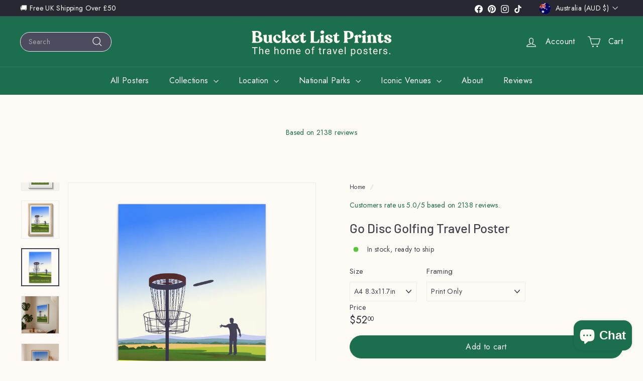

--- FILE ---
content_type: text/javascript
request_url: https://www.bucketlistprints.com/cdn/shop/t/5/assets/announcement-bar.js?v=130357584752841676451722959255
body_size: -439
content:
import{config}from"@archetype-themes/scripts/config";import{HTMLSectionElement}from"@archetype-themes/scripts/helpers/section";import{Slideshow}from"@archetype-themes/scripts/modules/slideshow";class AnnouncementBar extends HTMLSectionElement{connectedCallback(){if(super.connectedCallback(),parseInt(this.dataset.blockCount)===1)return;const args={autoPlay:5e3,avoidReflow:!0,cellAlign:config.rtl?"right":"left",fade:!0};this.flickity=new Slideshow(this,args)}disconnectedCallback(){super.disconnectedCallback(),this.flickity&&typeof this.flickity.destroy=="function"&&this.flickity.destroy()}onBlockSelect({detail:{blockId}}){const slide=this.querySelector("#AnnouncementSlide-"+blockId),index=parseInt(slide.dataset.index);this.flickity&&typeof this.flickity.pause=="function"&&(this.flickity.goToSlide(index),this.flickity.pause())}onBlockDeselect(){this.flickity&&typeof this.flickity.play=="function"&&this.flickity.play()}}customElements.define("announcement-bar",AnnouncementBar);
//# sourceMappingURL=/cdn/shop/t/5/assets/announcement-bar.js.map?v=130357584752841676451722959255


--- FILE ---
content_type: text/javascript
request_url: https://cdn.shopify.com/extensions/019bb90e-f126-7e94-954b-ee305c9d7406/quantity-x-869/assets/qda-cart-script.min.js
body_size: 16541
content:
var QuantityX={nowRequest:!1,controller:null,qdaBuyItNow:!1,qdaBuyItNowTestId:'bin',qdaBuyItNowType:'checkout',qdaBuyItNowButton:null,qdaBuyItNowClick:!1,oldThemeInit:!1,isRemoveDiscount:!0,themeProduct:null,themeCart:null,checkSetDiscountIdTimer:null,checkSetDiscountTimes:0,upCartIdItemClick:null,prototype:{},isSafari:navigator.vendor&&navigator.vendor.indexOf('Apple')>-1&&navigator.userAgent&&navigator.userAgent.indexOf('CriOS')===-1&&navigator.userAgent.indexOf('FxiOS')===-1};QuantityX.prototype.fixForDebutifyTheme=()=>{if(window.location.pathname==='/cart'&&typeof window?.theme?.ajaxCart?.init!=='undefined'&&!document.querySelector('#CartContainer')){var cc=document.createElement('div');cc.id='CartContainer';cc.style.display='none';document.body.append(cc);theme.ajaxCart.init()}};QuantityX.prototype.fixForFocalTheme=()=>{if(typeof window?.themeVariables!=='undefined'&&window.themeVariables?.settings?.cartType==='page'){var productForm=document.querySelector('form[is=product-form]');var inputId=null;if(productForm&&(inputId=productForm.querySelector('[name=id]'))){var cart_item=window.QuantityDiscountApp?.cart?.items?.find(item=>item.id===+inputId.value);if(cart_item){productForm.setAttribute('action',window.themeVariables.routes?.cartChangeUrl??"/cart/change");var submit=productForm.querySelector('button[type=submit]');if(submit){submit.addEventListener('click',(e)=>{var quantity=productForm.querySelector('input[name=quantity]');if(!quantity){quantity=document.createElement('input');quantity.setAttribute('name','quantity');quantity.setAttribute('type','hidden');productForm.append(quantity)}
var quantitySelectorInput=document.querySelector('quantity-selector [name=quantity]');quantity.value=(quantitySelectorInput?+quantitySelectorInput.value:1)+cart_item.quantity},!0)}}}}};QuantityX.prototype.fixForBoostTheme=()=>{var formAddToCart=null;if(typeof window?.theme?.Cart?.functions?.updateCart!=='undefined'&&window.location.pathname.indexOf('/products/')!==-1&&(formAddToCart=document.querySelector('form[action="/cart/add"]:not(.ajax-product-form):not([id$=installments])'))){var quantity=formAddToCart.querySelector('[name=quantity]');var inputId=formAddToCart.querySelector('[name=id]');if(inputId){var cart_item=window.QuantityDiscountApp?.cart?.items?.find(item=>item.id===+inputId.value);if(cart_item){var submit=formAddToCart.querySelector('[type=submit]');if(submit){submit.addEventListener('click',(e)=>{formAddToCart.setAttribute('action','/cart/change');quantity.value=cart_item.quantity+(quantity?+quantity.value:1)})}}}}};QuantityX.prototype.fixForTurboTheme=()=>{if(window?.BOOMR?.themeName==='Turbo'&&window.location.pathname.indexOf('/products/')!==-1){var productForm=document.querySelector('form[action="/cart/add"].shopify-product-form');var inputId=null;if(productForm&&(inputId=productForm.querySelector('[name=id]'))){var cart_item=window.QuantityDiscountApp?.cart?.items?.find(item=>item.id===+inputId.value);if(cart_item){productForm.setAttribute('action',"/cart/change");var submit=productForm.querySelector('button[type=submit]');if(submit){submit.addEventListener('click',(e)=>{var quantity=productForm.querySelector('input[name=quantity][type=hidden]');if(!quantity){quantity=document.createElement('input');quantity.setAttribute('name','quantity');quantity.setAttribute('type','hidden');productForm.append(quantity)}
var quantitySelectorInput=document.querySelector('[name=quantity]:not([type=hidden])');quantity.value=(quantitySelectorInput?+quantitySelectorInput.value:1)+cart_item.quantity},!0)}}}}};QuantityX.prototype.initThemeProduct=()=>{if(window?.Shopify?.shop!=='la-truffe-caline.myshopify.com'&&typeof window?.theme?.Product?.prototype?._setupCartPopup!=='undefined'&&window?.Shopify?.shop!=='kontrool-shop.myshopify.com'&&window.location.pathname.indexOf('/cart')===-1&&document.querySelector('#shopify-section-product-template')){QuantityX.themeProduct=new window.theme.Product('#shopify-section-product-template')}};QuantityX.prototype.autoAddWidgetToProductPage=()=>{var formAddToCart=null;var quantityXProductWidget=document.createElement('div');quantityXProductWidget.id="quantity-discount-app";quantityXProductWidget.className="quantity-x-product-widget is-default";var section=null;console.log('window?.Shopify?.shop',window?.Shopify?.shop)
if(window?.Shopify?.shop==="cacbbf-d7.myshopify.com"){section=document.querySelector('.product-block-list__item .product-form__variants');console.log('qx section',section)
if(section){section.append(quantityXProductWidget)}}
if(window?.Shopify?.shop==="basic-maintenance.myshopify.com"){section=document.querySelector('.product-gallery--navigation');section.append(quantityXProductWidget);section=document.querySelector('.product-details-wrapper');section.append(quantityXProductWidget.cloneNode())}
if(window?.Shopify?.shop==="oceansalivehealth.myshopify.com"){formAddToCart=document.querySelector('form[action*="/cart/add"]');section=formAddToCart.querySelector('.product-form--atc');section.before(quantityXProductWidget)}
formAddToCart=document.querySelectorAll('form[action*="/cart/add"]');formAddToCart=formAddToCart[formAddToCart.length-1];if(window?.Shopify?.shop==="privatestocklabs.myshopify.com"||window?.Shopify?.shop==="haculla.myshopify.com"||window?.Shopify?.shop==="my-brew-hq.myshopify.com"){formAddToCart=document.querySelector('form[action*="/cart/add"]');formAddToCart.append(quantityXProductWidget)}
if(window?.Shopify?.shop==="yuvanivesture.myshopify.com"){formAddToCart=document.querySelector('form[action*="/cart/add"]');formAddToCart.prepend(quantityXProductWidget)}
if((window?.Shopify?.shop!=="basic-maintenance.myshopify.com"&&window?.Shopify?.shop!=="e8169e-31.myshopify.com"&&window?.Shopify?.shop!=="hurdle-apparel.myshopify.com"&&formAddToCart&&!formAddToCart.querySelector('#quantity-discount-app'))||window?.Shopify?.shop==="my-borosil.myshopify.com"&&!document.querySelector('#quantity-discount-app')||window?.Shopify?.shop==="e8169e-31.myshopify.com"&&!document.querySelector('#quantity-discount-app')||window?.Shopify?.shop==="hurdle-apparel.myshopify.com"&&!document.querySelector('#quantity-discount-app')||window?.Shopify?.shop==="cacbbf-d7.myshopify.com"&&!document.querySelector('#quantity-discount-app')){var productWidget=document.createElement('div');productWidget.id="quantity-discount-app";productWidget.className="quantity-x-product-widget is-default";var atcButton=null;if(window?.Shopify?.shop==="my-borosil.myshopify.com"){if((atcButton=document.querySelector('product-info .purchase-options .qty-atc'))){atcButton.before(productWidget)}}else if(window?.Shopify?.shop==="cacbbf-d7.myshopify.com"){if((atcButton=formAddToCart.querySelector('.product-form__variants'))){atcButton.after(productWidget)}}else if(window?.Shopify?.shop==="vanessa-horabuena.myshopify.com"){if((atcButton=formAddToCart.querySelector('.product-form__quantity-submit'))){atcButton.before(productWidget)}}else if(window.QuantityDiscountApp.myshopify_domain==="xtremeteez.com"){if((atcButton=formAddToCart.querySelector('#cart-form_ppr .variations_button'))){atcButton.before(productWidget)}}else if(window?.Shopify?.shop==="1b82dc.myshopify.com"){if((atcButton=formAddToCart.querySelector('#cart-form_ppr .variations_button'))){atcButton.after(productWidget)}}else if(window.QuantityDiscountApp.myshopify_domain==="foxsavant.com"){if((atcButton=formAddToCart.querySelector('.lh-cart-button-group'))){atcButton.before(productWidget)}}else if(window.QuantityDiscountApp.myshopify_domain==='elfbars600.store'){if(formAddToCart.parentElement.classList.contains('product-single__meta-info')){formAddToCart.parentElement.before(productWidget)}}else if(window?.Shopify?.shop==='edmarys-l.myshopify.com'){formAddToCart=document.querySelector('.product-detail__detail > form.ajax-product-form[action*="/cart/add"]');if(formAddToCart){formAddToCart.before(productWidget)}}else if(window?.Shopify?.shop==='misscire.myshopify.com'){if((atcButton=document.querySelector('.misscire .product__info-wrapper .product-form'))){atcButton.parentElement.before(productWidget)}
if((atcButton=document.querySelector('.misscire .product-single__meta form.product-single__form'))){atcButton.after(productWidget)}}else if(window.QuantityDiscountApp.myshopify_domain==='rebelliousfashion.com'){if((atcButton=formAddToCart.querySelector('.product-quicklinks'))){atcButton.before(productWidget)}}else if(window?.Shopify?.shop==='40b858-ee.myshopify.com'){if((formAddToCart=formAddToCart.querySelector('#purchase'))){formAddToCart.before(productWidget)}}else if(window?.Shopify?.shop==='e8169e-31.myshopify.com'||window?.Shopify?.shop==='hurdle-apparel.myshopify.com'){if((formAddToCart=document.querySelector('product-form form[data-type=add-to-cart-form]'))){formAddToCart.before(productWidget)}}else{if((atcButton=formAddToCart.querySelector('[type=submit],[name=add]'))){atcButton.before(productWidget)}else{formAddToCart.prepend(productWidget)}}}
if(window?.Shopify?.shop==="vito-webshark.myshopify.com"||window?.Shopify?.shop==="bf4009-e7.myshopify.com"){var widget=document.querySelector('.quantity-x-product-widget');if(widget){widget.classList.remove('is-default');var parent=widget.closest('.core__blocks--body');parent.children[parent.children.length-2].before(widget)}}
if(document.body.innerHTML.indexOf("import '"+window.QuantityDiscountApp.widget_asset_url_js+"'")===-1&&document.body.innerHTML.indexOf("quantity-discount-app.min.js?v='+getRandomInt")===-1){var productWidgetScript=document.createElement("script");productWidgetScript.type="text/javascript";productWidgetScript.src=window.QuantityDiscountApp.widget_asset_url_js;document.body.append(productWidgetScript)}
if(document.head.innerHTML.indexOf('quantity-discount-app.min.css')===-1){var productWidgetStyles=document.createElement('link');productWidgetStyles.rel='stylesheet';productWidgetStyles.type='text/css';productWidgetStyles.media='all';productWidgetStyles.href=window.QuantityDiscountApp.widget_asset_url_css;document.head.append(productWidgetStyles)}};QuantityX.prototype.globalSettings=()=>{if(typeof window.QuantityDiscountApp==='undefined'){window.QuantityDiscountApp={}}
window.QuantityDiscountApp.initCart=new Event("init-cart");window.QuantityDiscountApp.loadedCart=new Event("loaded-cart");window.QuantityDiscountApp.getCart=new Event("get-cart");if(window.QuantityDiscountApp.initCartFunc){document.removeEventListener("init-cart",window.QuantityDiscountApp.initCartFunc,!1)}
QuantityX.prototype.fixForDebutifyTheme();QuantityX.prototype.fixForFocalTheme();QuantityX.prototype.fixForBoostTheme();QuantityX.prototype.fixForTurboTheme();QuantityX.prototype.initThemeProduct();document.querySelectorAll("html,body").forEach(el=>{el.addEventListener('click',e=>{if(e.target.id==='cart-icon-bubble'){document.dispatchEvent(window.QuantityDiscountApp.loadedCart)}
if(e.target.classList.contains('upcart-product-item')){QuantityX.upCartIdItemClick=e.target.id}},!0)});document.body.classList.add(Shopify.shop.replace('.myshopify.com',''));if(window?.Shopify?.shop==='3524f1-3.myshopify.com'||window?.Shopify?.shop==='0f363a-2.myshopify.com'||window?.Shopify?.shop==='9a9af0-34.myshopify.com'||window?.Shopify?.shop==='7bdac8-01.myshopify.com'){document.body.classList.add('shop'+Shopify.shop.replace('.myshopify.com',''))}
var body=document.querySelector('body.my-borosil');if(body){body.addEventListener('click',e=>{if(e.target.closest('.mm-ajaxcart-open')){setTimeout(()=>{var data=localStorage.getItem('qda_discounts');if(data){data=JSON.parse(data)}
if(data){QuantityX.prototype.updateCartWidget(data)}},1000)}})}
QuantityX.prototype.autoAddWidgetToProductPage()};QuantityX.prototype.globalSettings();QuantityX.prototype.getCart=async()=>{var result=await fetch(window.Shopify.routes.root+"cart.json");if(result.status===200){return result.json()}
throw new Error(`Failed to get request, Shopify returned ${result.status} ${result.statusText}`)};QuantityX.prototype.qxCartWidgetIsEmpty=()=>{var quantityXWidgets=document.querySelectorAll('.quantity-x-widget');quantityXWidgets.forEach(qxWidget=>{qxWidget.classList.add('is_empty');qxWidget.innerHTML=''})};QuantityX.prototype.baCurrRefresh=()=>{if(typeof window.baCurr!=='undefined'&&typeof window.baCurr.refreshConversion!=='undefined'){window.baCurr.refreshConversion()}};QuantityX.prototype.doublyRefresh=()=>{if(typeof window.DoublyGlobalCurrency!=='undefined'&&typeof window.DoublyGlobalCurrency.convertAll!=='undefined'){window.DoublyGlobalCurrency.convertAll()}};QuantityX.prototype.removeDiscountQuantityX=async(cart)=>{var itemsDiscounts=[];cart.items.forEach(function(item){var ds=item.discounts.filter(d=>d.title.indexOf('QUANTITY_X_')===!1);if(ds.length){itemsDiscounts=[...itemsDiscounts,...ds]}});var codes=[...cart.cart_level_discount_applications.map((discount)=>{return discount.title}),...itemsDiscounts].filter(function(item,pos,self){return self.indexOf(item)===pos});if(codes.length){await fetch(window.Shopify.routes.root+"checkout?discount="+codes.toString()).then(()=>{}).catch(function(error){console.error('Error:',error)})}else{await fetch("/discount/clear").then(()=>{}).catch(function(error){console.error('Error:',error)})}};QuantityX.prototype.renderCartForCDigitalPremiumTheme=(element)=>{var options=JSON.parse(element.getAttribute("data-section-settings"));fetch("/cart?view="+(options?.drawer?"drawer":"ajax")+"&timestamp="+Date.now(),{credentials:"same-origin",method:"GET"}).then(function(cart){cart.text().then(function(cartHtml){var root=document.createElement("div");root.innerHTML=cartHtml;var parentNodeCart=element.querySelector(".Cart").parentNode;if(options?.drawer){var drawerMainScrollTop=element.querySelector(".Drawer__Main").scrollTop;parentNodeCart.replaceChild(root.querySelector(".Cart"),element.querySelector(".Cart")),element.querySelector(".Drawer__Main").scrollTop=drawerMainScrollTop}else 0===window.QuantityDiscountApp?.cart?.item_count?element.innerHTML=root.querySelector(".shopify-section").firstElementChild.innerHTML:(parentNodeCart.replaceChild(root.querySelector(".Cart"),element.querySelector(".Cart")),element.querySelector(".PageHeader").innerHTML=root.querySelector(".PageHeader").innerHTML)})})};QuantityX.prototype.updateCartTheme=(cart=null)=>{if(window?.QuantityDiscountApp?.is_functions){return!1}
const cartItems=document.querySelector('cart-items')||document.querySelector('cart-drawer')||document.querySelector('cart-drawer-items')||document.querySelector('m-cart-drawer-items');var element=null;if(window?.BOOMR?.themeVersion==="12.6.1"&&window?.BOOMR?.themeName==="Venture"&&window?.location?.pathname==='/cart'||window?.BOOMR?.themeName==="Prestige"&&window?.themeVariables?.settings?.cartType==='drawer'&&window?.themeVariables?.settings?.pageType==='cart'){window.location.reload()}
if(cartItems&&typeof cartItems?.onCartUpdate!=='undefined'){cartItems.onCartUpdate()}else if(cartItems&&typeof cartItems?.cartRefreshHandler!=='undefined'){cartItems.cartRefreshHandler()}else if(window?.BOOMR?.themeName==='Flex'){if(typeof window?.PXUTheme?.jsAjaxCart!=='undefined'){window.PXUTheme.jsAjaxCart.updateView()}
if(window?.PXUTheme?.jsCart){window.QuantityDiscountApp.cart.items.forEach((item,index)=>{window.PXUTheme.jsCart.updateView(window.QuantityDiscountApp.cart,index+1)})}}else if(document.querySelector('#shopify-section-cart-template')&&typeof window?.theme?.Cart!=='undefined'&&(element=new window.theme.Cart('#shopify-section-cart-template'))&&typeof element?._setupCartTemplates!=='undefined'&&typeof element?._createCart!=='undefined'){document.querySelectorAll('[data-cart-item-index]').forEach(item=>{if(!item.querySelector('[data-cart-item-discount]')){item.querySelector('[data-cart-item-discount-list]').innerHTML='<li class="order-discount__item" data-cart-item-discount=""><svg aria-hidden="true" focusable="false" role="presentation" class="icon icon-saletag"><path d="M10 3a1 1 0 1 1 0-2 1 1 0 0 1 0 2zm0-3H7a1 1 0 0 0-.71.29l-6 6a1 1 0 0 0 0 1.42l4 4a1 1 0 0 0 1.42 0c.19-.2 5.8-5.81 6-6A1 1 0 0 0 12 5V2a2 2 0 0 0-2-2z" fill="#231F20"></path></svg><span data-cart-item-discount-title="">BUY3GET1FREE_31106</span> (-<span data-cart-item-discount-amount="">₴0.00</span>)</li>'}
if(window.QuantityDiscountApp?.cart){item.setAttribute('data-cart-item-key',window.QuantityDiscountApp.cart.items[+item.dataset.cartItemIndex-1]?.key)}});element._setupCartTemplates();element._createCart(cart??window.QuantityDiscountApp.cart)}else if(window?.BOOMR?.themeName==='Belle_Doll'&&window?.location?.pathname!=='/cart'&&document.querySelector('.item__mobile--cart a')&&document.querySelector('.honeysx')){document.querySelector('.honeysx').classList.remove('open_cart')
document.querySelector('.item__mobile--cart a').click()}else if(QuantityX.themeProduct&&(cart??window.QuantityDiscountApp.cart)?.items?.length){QuantityX.themeProduct._setupCartPopup((cart??window.QuantityDiscountApp.cart).items[0])}else if(cartItems&&typeof cartItems?.renderContents!=='undefined'&&window?.BOOMR?.themeName!=='Be Yours'&&window?.BOOMR?.themeName!=='Amber'){cartItems.renderContents(window.QuantityDiscountApp.cart)}else if(document.querySelector('button[name=update],input[name=update]')&&window?.BOOMR?.themeName!=="Kalles"){QuantityX.isRemoveDiscount=!1;document.querySelector('button[name=update],input[name=update]').click()}else if(window?.BOOMR?.themeName==="Kalles"&&typeof window?.geckoShopify?.onCartUpdate!=='undefined'){if(document.querySelector('.jsccount')){document.querySelector('.jsccount').innerHTML=0;window.geckoShopify.onCartUpdate(0,1)}}else if((element=document.querySelector('main-cart'))&&typeof element?.update!=='undefined'){element.update(()=>{})}else if(typeof window?.theme?.ajaxCart?.update!=='undefined'){window.theme.ajaxCart.update(cart??window.QuantityDiscountApp.cart)}else if(typeof Shopify?.theme?.ajaxCart?.updateView!=='undefined'){Shopify.theme.ajaxCart.updateView({cart_url:'/cart'},cart??window.QuantityDiscountApp.cart)}else if(document.body.classList.contains('prestige--v1')&&(element=document.querySelector('#sidebar-cart'))){QuantityX.prototype.renderCartForCDigitalPremiumTheme(element)}else if(typeof window?.wetheme?.drawer?._updateCartDrawer!=='undefined'){window.wetheme.drawer._updateCartDrawer(cart??window.QuantityDiscountApp.cart)}else if(typeof window?.theme?.Cart!=='undefined'&&(element=document.querySelector('#shopify-section-cart-template [data-section-id=cart-template] [data-cart-wrapper]'))){var el=document.createElement('div');if(!element.querySelector('[data-cart-discount]')){el.style.display='none';el.setAttributeNode(document.createAttribute('data-cart-discount'));element.append(el)}
if(!element.querySelector('[data-cart-item] [data-cart-item-selling-plan-name]')){element=element.querySelector('[data-cart-item]');el=document.createElement('div');el.style.display='none';el.setAttributeNode(document.createAttribute('data-cart-item-selling-plan-name'));element.append(el)}
var cartObject=new window.theme.Cart(document.querySelector('#shopify-section-cart-template [data-section-id=cart-template] [data-cart-wrapper]'));document.querySelectorAll('[data-cart-item-index]').forEach(item=>{if(!item.querySelector('[data-cart-item-discount]')){item.querySelector('[data-cart-item-discount-list]').innerHTML='<li class="order-discount__item" data-cart-item-discount=""><svg aria-hidden="true" focusable="false" role="presentation" class="icon icon-saletag"><path d="M10 3a1 1 0 1 1 0-2 1 1 0 0 1 0 2zm0-3H7a1 1 0 0 0-.71.29l-6 6a1 1 0 0 0 0 1.42l4 4a1 1 0 0 0 1.42 0c.19-.2 5.8-5.81 6-6A1 1 0 0 0 12 5V2a2 2 0 0 0-2-2z" fill="#231F20"></path></svg><span data-cart-item-discount-title="">BUY3GET1FREE_31106</span> (-<span data-cart-item-discount-amount="">₴0.00</span>)</li>'}
if(window.QuantityDiscountApp?.cart){item.setAttribute('data-cart-item-key',window.QuantityDiscountApp.cart.items[+item.dataset.cartItemIndex-1]?.key)}});cartObject._setupCartTemplates();cartObject._createCart(cart??window.QuantityDiscountApp.cart)}else if(typeof window?.refreshCart!=='undefined'){window.refreshCart();QuantityX.prototype.updateCartWidget()}else if(document.querySelector('#halo-cart-sidebar')){QuantityX.prototype.updateHoloCartTheme(cart??window.QuantityDiscountApp.cart)}else if(typeof window?.Theme?.name!=='undefined'&&window.Theme.name==='Empire'){if(window.location.pathname==='/cart'){QuantityX.prototype.updateEmpireCartTheme()}}else if(typeof window?.themeVariables!=='undefined'&&(window.themeVariables?.settings?.cartType==='page'&&window.themeVariables?.settings?.pageType==='cart'||window.location.pathname==='/cart'&&window.themeVariables?.settings?.cartType==='popover')){window.location.reload()}else if(window?.BOOMR?.themeVersion==="1.0"&&window?.BOOMR?.themeName==="Debutify"&&(element=document.querySelector('#CartDrawer'))||window?.BOOMR?.themeVersion==="9.1.1"&&window?.BOOMR?.themeName==="Yuva"&&(element=document.querySelector('.yv_side_drawer_wrapper')||window.location.pathname==='/nl-nl/cart')){window.location.reload()}else if(typeof window?.themeVariables!=='undefined'&&window.location.pathname!=='/cart'&&window.themeVariables?.settings?.cartType==='popover'){document.documentElement.dispatchEvent(new CustomEvent("cart:change",{bubbles:!0,detail:{baseEvent:"line-item:change",cart:cart??window.QuantityDiscountApp.cart}}))}else if(typeof window?.theme?.Cart?.functions?.updateCart!=='undefined'){var cart_item=window.QuantityDiscountApp?.cart?.items?.length?window.QuantityDiscountApp.cart.items[0]:null;if(cart_item){window.theme.Cart.functions.updateCart({'id':cart_item.id,'quantity':cart_item.quantity,'qx_request':!0},()=>{})}}else if(typeof window?.BOOMR?.boomerang_frame?.cart?.getCart!=='undefined'){window.BOOMR.boomerang_frame.cart.getCart()}else if(typeof window?.T4SThemeSP?.Cart?.getToFetch!=='undefined'){window.T4SThemeSP.Cart.getToFetch()}else if(typeof window?.Shopify?.onCartUpdate!=='undefined'&&window?.BOOMR?.themeName==='Look'){window.Shopify.onCartUpdate(window.QuantityDiscountApp.cart)}else if(window?.BOOMR?.themeName==='Narrative'&&(element=document.querySelector('input[data-cart-item-input-quantity]'))){element.value='';element.dispatchEvent(new Event('blur'))}else if(window?.AVADA_BS_VERSION?.BSVersion==='AVADA-BS-1.0.2'&&window?.BOOMR?.themeName===''&&window?.location?.pathname==='/cart'){window.location.reload()}else if(typeof window?.MinimogTheme?.Cart?.renderNewCart!=='undefined'){window.MinimogTheme.Cart.renderNewCart()}else if(typeof window?.spratlyTheme?.Cart?.renderNewCart!=='undefined'){window.spratlyTheme.Cart.renderNewCart()}else if(typeof $!=='undefined'&&typeof $(document.body).trigger!=='undefined'){$(document.body).trigger('added.ajaxProduct')}else if(window?.BOOMR?.themeName==='ShowTime'&&(element=document.querySelector('cart-provider'))&&typeof element._publishUpdates!=='undefined'){element._publishUpdates(cart??window.QuantityDiscountApp?.cart)}else if(window?.BOOMR?.themeName==="ecomify-lite"&&window?.BOOMR?.themeVersion==="1.0.0"&&typeof window?.refreshCartContents!=='undefined'){window.refreshCartContents()}
document.dispatchEvent(new CustomEvent('shopify:cart:updated'));if(window.location.pathname.indexOf('/cart')===-1&&typeof window?.SalesRocket?.Widgets?.CartSlider?.openSlider!=='undefined'){window.SalesRocket.Widgets.CartSlider.openSlider();setTimeout(()=>window.SalesRocket.Widgets.CartSlider.openSlider(),500)}
if(typeof window?.HS_SLIDE_CART_UPDATE==='function'){window.HS_SLIDE_CART_UPDATE()}
document.dispatchEvent(new CustomEvent('shopify:cart:updated'));var events=[{'name':'cart:build','options':{detail:{cart:cart??window.QuantityDiscountApp.cart}}},{'name':'theme:cart:change','options':{detail:{cart:cart??window.QuantityDiscountApp.cart},bubbles:!0}},{'name':'theme:cart:update','options':{detail:{cart:cart??window.QuantityDiscountApp.cart},bubbles:!0}},{'name':'theme:cart:reload','options':{}},{'name':'theme:cartchanged','options':{bubbles:!0,cancelable:!1}}];events.forEach(event=>{document.dispatchEvent(new CustomEvent(event.name,event.options))});document.dispatchEvent(new CustomEvent('cart:refresh'));document.dispatchEvent(new CustomEvent('booster:cart:update'));document.documentElement.dispatchEvent(new CustomEvent('cart:refresh'));document.dispatchEvent(window.QuantityDiscountApp.loadedCart);setTimeout(()=>setTimeout(()=>document.dispatchEvent(window.QuantityDiscountApp.loadedCart),5000),1000);QuantityX.prototype.doublyRefresh();setTimeout(()=>{QuantityX.prototype.doublyRefresh();setTimeout(()=>{QuantityX.prototype.doublyRefresh()
setTimeout(()=>QuantityX.prototype.doublyRefresh(),500)},500)},500)};QuantityX.prototype.updateHoloCartTheme=(cart=null)=>{if(cart===null){cart=window.QuantityDiscountApp.cart}
var sectionId=document.querySelector('#main-cart-items')?.dataset?.id??null;fetch(window.routes.root+(sectionId?'/cart?section_id='+sectionId:'/cart?view=ajax_side_cart')).then(data=>data.text()).then(data=>{const cartDropdown=document.querySelector('#halo-cart-sidebar .halo-sidebar-wrapper .previewCart-wrapper');if(cartDropdown){cartDropdown.classList.remove('is-loading');cartDropdown.innerHTML=data}
const mainCartItems=document.querySelector('#main-cart-items');if(mainCartItems){mainCartItems.classList.remove('is-loading');mainCartItems.closest('.shopify-section').innerHTML=QuantityX.prototype.getSectionInnerHTML(data)}}).catch(error=>{console.error(error)}).finally(()=>{document.body.querySelector('[data-cart-count]').innerText=cart.item_count;if(typeof window?.Currency?.convertAll!=='undefined'&&window.shop_currency&&document.querySelector('#currencies .active')){Currency.convertAll(window.shop_currency,document.querySelector('#currencies .active').getAttribute('data-currency'),'span.money','money_format')}})};QuantityX.prototype.updateEmpireCreateCustomQuerySelector=()=>{var quantitySelector=document.querySelector('quantity-selector.qx-custom');if(!quantitySelector){var quantitySelectorWrapper=document.createElement('div');quantitySelectorWrapper.style.display='none';quantitySelector=document.querySelector('quantity-selector');quantitySelector.style.display='none';quantitySelector.classList.add('qx-custom');quantitySelectorWrapper.append(quantitySelector);document.body.append(quantitySelectorWrapper)}
return quantitySelector};QuantityX.prototype.updateEmpireQuerySelectorSetAttributes=(quantitySelectorParent,parent)=>{quantitySelectorParent.setAttribute('data-cartitem',parent.getAttribute('data-cartitem'));quantitySelectorParent.setAttribute('data-cartitem-id',parent.getAttribute('data-cartitem-id'));quantitySelectorParent.setAttribute('data-cartitem-key',parent.getAttribute('data-cartitem-key'));quantitySelectorParent.setAttribute('data-cartitem-price',parent.getAttribute('data-cartitem-price'))};QuantityX.prototype.updateEmpireCartTheme=()=>{var sectionId="cart-ajax";if(window?.Shopify?.shop==='9a9af0-34.myshopify.com'&&typeof document.querySelector('[data-section-type="static-cart"]')?.dataset?.sectionId!=='undefined'){sectionId=document.querySelector('[data-section-type="static-cart"]').dataset.sectionId}
fetch(window.Theme.routes.cart_url+'?_='+Date.now()+'&section_id='+sectionId).then(data=>data.text()).then(html=>{var quantitySelector=QuantityX.prototype.updateEmpireCreateCustomQuerySelector();if(window?.Shopify?.shop==='9a9af0-34.myshopify.com'){document.querySelector('#shopify-section-'+sectionId).innerHTML=QuantityX.prototype.getSectionInnerHTML(html,'#shopify-section-'+sectionId)}
if(window?.Shopify?.shop!=='9a9af0-34.myshopify.com'){document.querySelector('.cart--section form[action="/cart"] .cartitems--container .cartitems [data-cart-item-list]').innerHTML=QuantityX.prototype.getSectionInnerHTML(QuantityX.prototype.getSectionInnerHTML(html,'template[data-html=list]'),'ul.cartitems--list[data-cart-item-list]')}
document.querySelectorAll('quantity-selector:not(.qx-custom) [data-quantity-minus]').forEach(minus=>{minus.addEventListener('click',function(e){var parent=minus.closest('[data-cartitem-id]');var input=minus.closest('quantity-selector').querySelector('[data-quantity-input]');input.value=+input.value-1;QuantityX.prototype.updateEmpireQuerySelectorSetAttributes(quantitySelector.parentNode,parent);quantitySelector.querySelector('[data-quantity-minus]').dispatchEvent(new Event('click'))})});document.querySelectorAll('quantity-selector:not(.qx-custom) [data-quantity-plus]').forEach(plus=>{plus.addEventListener('click',function(e){var parent=plus.closest('[data-cartitem-id]');var input=plus.closest('quantity-selector').querySelector('[data-quantity-input]');input.value=+input.value+1;QuantityX.prototype.updateEmpireQuerySelectorSetAttributes(quantitySelector.parentNode,parent);quantitySelector.querySelector('[data-quantity-plus]').dispatchEvent(new Event('click'))})});document.querySelectorAll('quantity-selector:not(.qx-custom) [data-quantity-input]').forEach(input=>{var events=['change','keydown','keyup'];events.forEach(function(event){input.addEventListener(event,function(e){var parent=input.closest('[data-cartitem-id]');QuantityX.prototype.updateEmpireQuerySelectorSetAttributes(quantitySelector.parentNode,parent);var customInput=quantitySelector.querySelector('[data-quantity-input]');customInput.id=input.id;customInput.value=input.value;customInput.setAttribute('min',input.getAttribute('min'));customInput.setAttribute('step',input.getAttribute('step'));customInput.setAttribute('data-increment-value',input.getAttribute('data-increment-value'));customInput.dispatchEvent(new Event(event))})})});document.querySelectorAll('quantity-selector [data-quantity-input]').forEach(quantity=>{if(quantity&&+quantity.value>1){var buttonWrapperMinusWithDisable=quantity.parentNode.querySelector('[data-button-wrapper-minus].quantity-selector__button-wrapper--disabled');if(buttonWrapperMinusWithDisable){buttonWrapperMinusWithDisable.classList.remove('quantity-selector__button-wrapper--disabled')}}else if(quantity){var buttonWrapperMinusWithoutDisable=quantity.parentNode.querySelector('[data-button-wrapper-minus]:not(.quantity-selector__button-wrapper--disabled)');if(buttonWrapperMinusWithoutDisable){buttonWrapperMinusWithoutDisable.classList.add('quantity-selector__button-wrapper--disabled')}}});if(window?.Shopify?.shop!=='9a9af0-34.myshopify.com'){document.querySelector('.cart--section form[action="/cart"] .cartitems--container .cartitems [data-cart-total]').innerHTML=QuantityX.prototype.getSectionInnerHTML(html,'template[data-html=cart_total]');document.querySelector('.cart--section form[action="/cart"] .cartitems--container .cartitems [data-cart-discounts]').innerHTML=QuantityX.prototype.getSectionInnerHTML(html,'template[data-html=discounts]')}}).catch(error=>{console.error(error)}).finally(()=>{})};QuantityX.prototype.getCartThemeSections=()=>{const cartElement=document.querySelector('cart-items')||document.querySelector('cart-drawer-items')||document.querySelector('cart-notification')||document.querySelector('m-cart-drawer-items');if(cartElement&&typeof cartElement?.getSectionsToRender!=='undefined'){return cartElement.getSectionsToRender()}else if(typeof window?.themeVariables!=='undefined'&&window.location.pathname!=='/cart'&&window.themeVariables?.settings?.cartType==='popover'){let cartDrawerElement=document.querySelector('cart-drawer');if(cartDrawerElement&&cartDrawerElement.parentNode.classList.contains('shopify-section')){var section=cartDrawerElement.parentNode.id.replace("shopify-section-","")}
return[{'id':'cart-drawer','section':section}]}else if(window?.BOOMR?.themeName==='Vision'&&typeof CartDrawer!=='undefined'&&window.location.pathname!=='/cart'){let cartDrawer=new CartDrawer();return cartDrawer.getSectionsToRender()}else if(window?.BOOMR?.themeName==='Vision'&&typeof Cart!=='undefined'&&window.location.pathname==='/cart'){let cart=new Cart();return cart.getSectionsToRender()}
return[]};QuantityX.prototype.addToCartOnProductPageNotification=(message)=>{const productElement=document.querySelector('product-form');if(productElement){productElement.handleErrorMessage(message)}};QuantityX.prototype.getSectionInnerHTML=(html,selector='.shopify-section')=>{return new DOMParser().parseFromString(html,'text/html').querySelector(selector)?.innerHTML};QuantityX.prototype.setDiscount=async(cart,codes=[])=>{if(codes.length){var codesInCart=cart.cart_level_discount_applications.map((discount)=>{return discount.title});codes=[...codes,...codesInCart].filter(function(item,pos,self){return self.indexOf(item)===pos});if(codes.length){if(codes.length===1){document.cookie=`discount_code=${codes[0]}; path=/`;await fetch(`/discount/${codes[0]}`).then(()=>{}).catch(function(error){console.error('Error:',error)})}else{await fetch(window.Shopify.routes.root+"checkout?discount="+codes.toString().replaceAll('%2523','%23')).then(()=>{}).catch(function(error){console.error('Error:',error)})}}}};QuantityX.prototype.updateCartLineItem=async(params,message,cart_item=null,init=!1)=>{if(!init){params.qx_request=!0}
var is_properties=!1;if(cart_item){Object.values(cart_item.properties).forEach((p,i)=>{var key=Object.keys(cart_item.properties)[i];if(key!=='Offer'&&key!=='_offer'){params["properties["+key+"]"]=p;is_properties=!0}})}
if(message){params["properties[Offer]"]=message}else if(!is_properties){params["properties[_offer]"]=null}
await fetch(window.Shopify.routes.root+'cart/change.js?'+(new URLSearchParams(params)).toString(),{method:'POST'}).then((response)=>{return response.text()}).then(response=>{response=JSON.parse(response);if(response.status){publish(PUB_SUB_EVENTS.cartError,{source:'product-form',productVariantId:params.id,errors:response.errors||response.description,message:response.message,});QuantityX.prototype.addToCartOnProductPageNotification(response.description)}}).catch(error=>{console.log(error)}).finally(()=>{})};QuantityX.prototype.updateCartAttribute=async(is_discount)=>{var params={'attributes[__qx_discount]':is_discount?'quantity-x':null,'qx_request':'true'};var keys=Object.values(window.QuantityDiscountApp.cart.attributes);Object.values(window.QuantityDiscountApp.cart.attributes).forEach((attribute,index)=>{if(keys[index]==='__qx_discount'){return!1}
params['attributes['+keys[index]+']']=attribute});var sectionsToRender=QuantityX.prototype.getCartThemeSections();params.sections=sectionsToRender.map((section)=>window?.BOOMR?.themeName!=='Be Yours'?section.section??section.id:section.section??null).filter((s)=>s);if(window?.BOOMR?.themeName==='ShowTime'){params.sections=['r_cart','cart-page','g_cart-drawer']}
let cart=null;if(!params.sections.length&&window?.BOOMR?.themeName==='Aurora'&&(cart=document.querySelector('cart-drawer')||document.querySelector('cart-page'))){params.sections=cart.dataset.sectionId}
params.sections_url=window.location.pathname;var data=null;data=JSON.parse(localStorage.getItem("qda_discounts"));await fetch(window.Shopify.routes.root+'cart/update.js?'+(new URLSearchParams(params)).toString(),{method:'POST'}).then((response)=>{return response.text()}).then(async state=>{const parsedState=JSON.parse(state);window.QuantityDiscountApp.cart=parsedState;if(!data?.new){if(parsedState.sections&&!(typeof window?.themeVariables!=='undefined'&&window.location.pathname!=='/cart'&&window.themeVariables?.settings?.cartType==='popover')){sectionsToRender.forEach((section)=>{if(window?.BOOMR?.themeName==='Be Yours'&&window?.Shopify?.shop==='raga-muffin.myshopify.com'){const element=document.getElementById(section.id);if(element){const elementToReplace=element.querySelector(section.selector)||element;if(elementToReplace&&parsedState.sections[section.section]){elementToReplace.innerHTML=QuantityX.prototype.getSectionInnerHTML(parsedState.sections[section.section],section.selector)}}}else{const elementToReplace=document.getElementById(section.id)?.querySelector(section.selector)||document.getElementById(section.id)||document.querySelector(section.id);if(elementToReplace){elementToReplace.innerHTML=QuantityX.prototype.getSectionInnerHTML(parsedState.sections[section.section??section.id],section.selector)}}})}
if(window?.BOOMR?.themeName==='Aurora'&&cart&&Object.keys(parsedState.sections).length&&params.sections===Object.keys(parsedState.sections)[0]){if(typeof cart.getTemplateContent!=='undefined'){cart.lastDrawerBody=cart.getTemplateContent((new DOMParser().parseFromString(parsedState.sections[params.sections],'text/html')));cart.emit('update-nodes',{node:cart.lastDrawerBody,})}else{cart.emit('update-nodes',{node:(new DOMParser().parseFromString(parsedState.sections[params.sections],'text/html')),})}}}
if(window?.BOOMR?.themeName==='Aurora'&&cart&&Object.keys(parsedState.sections).length&&params.sections===Object.keys(parsedState.sections)[0]){if(typeof cart.getTemplateContent!=='undefined'){cart.lastDrawerBody=cart.getTemplateContent((new DOMParser().parseFromString(parsedState.sections[params.sections],'text/html')));cart.emit('update-nodes',{node:cart.lastDrawerBody,})}else{cart.emit('update-nodes',{node:(new DOMParser().parseFromString(parsedState.sections[params.sections],'text/html')),})}}
document.dispatchEvent(window.QuantityDiscountApp.loadedCart);if(!data?.new&&QuantityX.qdaBuyItNow&&window.isOffer){QuantityX.prototype.clickPayButton()}}).catch(error=>{console.error(error)}).finally(()=>{if(typeof window?.upcartSettings==='undefined'&&!data?.new){QuantityX.prototype.updateCartTheme()}else{if(window.location.pathname!=='/cart'){QuantityX.prototype.fixForUpCart()}}})};QuantityX.prototype.addWidgetToCart=()=>{const theme=QuantityX.prototype.detectTheme();let placed=[];if(theme==='horizon'){placed=[{selector:'.cart-page__title',insert:'before',isDrawer:!1}]}else{placed=[{selector:'cart-items .title-wrapper-with-link',insert:'after',isDrawer:!1},{selector:'cart-drawer-items .title-wrapper-with-link',insert:'after',isDrawer:!0},{selector:'#mainContent .dbtfy-cart-page-container .section-header .page-title-wrapper',insert:'after',isDrawer:!1},{selector:'#ajaxCartForm .drawer__header',insert:'after',isDrawer:!0},{selector:'#PageContainer #shopify-section-header #CartDrawer .drawer__fixed-header',insert:'after',isDrawer:!0},{selector:'.template-cart #PageContainer #shopify-section-header #MainContent .section-header',insert:'after',isDrawer:!1},{selector:'aside#slideout-ajax-cart section#mini-cart .ajax-cart__header-wrapper',insert:'after',isDrawer:!0},{selector:'.template-cart .cart-page[data-section-type=cart] .ajax-cart__header-wrapper',insert:'after',isDrawer:!1},{selector:'.prestige--v1 #sidebar-cart .Drawer__Header',insert:'after',isDrawer:!0},{selector:'#cartSlideoutAside #cartSlideoutWrapper > .cart-drawer__top',insert:'after',isDrawer:!0},{selector:'#shopify-section-cart-template [data-section-id=cart-template] [data-cart-wrapper] > .cart-header',insert:'after',isDrawer:!1},{selector:'cart-form#AjaxCartForm .site-cart-heading > .sidebar-title',insert:'after',isDrawer:!0},{selector:'cart-items .\\#cart-items .\\#cart-items-header',insert:'after',isDrawer:!0},{selector:'#halo-cart-sidebar > .halo-sidebar-header',insert:'after',isDrawer:!0},{selector:'#site-main .cart--section form[action="/cart"] header.cart-title',insert:'after',isDrawer:!1},{selector:'#MainContent .cart[data-section-type=cart] h1',insert:'after',isDrawer:!1},{selector:'#shopify-section-cart-drawer cart-drawer .cart-drawer__top',insert:'after',isDrawer:!0},{selector:'#main .shopify-section--main-cart .cart > .cart-header',insert:'after',isDrawer:!1},{selector:'#CartDrawer #CartDrawerForm > .drawer__fixed-header',insert:'after',isDrawer:!0},{selector:'#cart-drawer[data-cart-drawer] .cart-drawer__head',insert:'after',isDrawer:!0},{selector:'.cart .section-wrapper .section .container .one-whole',insert:'after',isDrawer:!1},{selector:'#page-content [data-section-type="cart-template"] h1.h2',insert:'after',isDrawer:!1},{selector:'x-cart [data-cart-items-container] .\\#cart-header',insert:'after',isDrawer:!0},{selector:'#sf-theme main#MainContent .page-header',insert:'after',isDrawer:!1},{selector:'#cart-drawer-container form.checkout-form .scd__header',insert:'after',isDrawer:!0},{selector:'cart-form .cart-drawer__content header.cart-drawer__header',insert:'after',isDrawer:!0},{selector:'.cart-drawer .side-panel-inner .side-panel-content .product-cart-item--container',insert:'before',isDrawer:!0},{selector:'.template-cart .section-template-header .template-header',insert:'after',isDrawer:!1},{selector:'.warehouse--v1.template-cart section[data-section-type=cart] > .container',insert:'after',isDrawer:!1},{selector:'.warehouse--v1 form#mini-cart .mini-cart__inner .mini-cart__content',insert:'before',isDrawer:!0},{selector:'cart-drawer #CartDrawer .drawer__inner .drawer__header',insert:'after',isDrawer:!0},{selector:'.cart-notification-wrapper .cart-notification #cart-notification-closer',insert:'after',isDrawer:!1},{selector:'.template-cart #MainContent .normal_main_content .page-title',insert:'after',isDrawer:!1},{selector:'.template-cart #MainContent .shopify-section .page-width .cart-header',insert:'after',isDrawer:!1},{selector:'.template-cart #MainContent .shopify-section .page-width *:not(.cart__footer) .cart-header',insert:'after'},{selector:'.template-cart #MainContent .shopify-section .page-width *:not(.cart__footer) .small--text-center',insert:'after',isDrawer:!1},{selector:'cart-items > .cart-container > .page-header',insert:'after',isDrawer:!1},{selector:'.popup .popup__body .cart_pop-up_content .popup-cart__head',insert:'after',isDrawer:!0},{selector:'cart-items .cart__head .cart__title',insert:'after',isDrawer:!1},{selector:'#your-shopping-cart #MainContent .cart',insert:'before',isDrawer:!1},{selector:'header#SiteHeader .cart__drawer-form .cart__scrollable',insert:'before',isDrawer:!0},{selector:'#offcanvas-cart .offcanvas-body .product-list',insert:'before',isDrawer:!0},{selector:'[class="#cart-header"]',insert:'after',isDrawer:!1,},{selector:'#UpcartPopup .upcart-cart-body .upcart-products-section',insert:'before',isDrawer:!0},{selector:'#CartDrawer-Body cart-drawer-items',insert:'before',isDrawer:!0},{selector:'#main_content .cart-scope .page_header',insert:'after',isDrawer:!1},{selector:'cart-page cart-items-block .cart-items__header',insert:'after',isDrawer:!1},{selector:'cart-drawer .cart-drawer__blocks',insert:'before',isDrawer:!0},{selector:'.mm-ajaxcart .mm-ajaxcart-wrapper .mm-ajaxcart-body > .mm-ajaxcart-items > .mm-ajaxcart-item:first-of-type',insert:'before',isDrawer:!0},{selector:'body.malinway [slot=footer] > div',insert:'before',isDrawer:!0},{selector:'.Cart.Drawer__Content > .Drawer__Main > .Drawer__Container > .Cart__ItemList',insert:'before',isDrawer:!0},{selector:'#cartSlider-shopper .ws-cs-top-container',insert:'before',isDrawer:!0},{selector:'.minicart__holder.minicart--sidebar .minicart__title',insert:'after',isDrawer:!0},{selector:'.cart__form .cart__header',insert:'after',isDrawer:!1},{selector:'.hs-rewards-content .hs-progess-content',insert:'after',isDrawer:!0},{selector:'.chefji .cart-page.cart .shopping-cart',insert:'before',isDrawer:!1},{selector:'.template-cart.vanessa-horabuena .main-content form.cart',insert:'before',isDrawer:!1},{selector:'body.cosmetic-capital-001 #cart-drawer-form',insert:'before',isDrawer:!0},{selector:'body.yuvanivesture #pt-header .pt-parent-box .pt-cart-box h6.pt-title',insert:'after',isDrawer:!0},{selector:'body.lost-art-press-test #cart-summary .cart-form',insert:'before',isDrawer:!0},{selector:'body.nothing-buthemp cart-drawer#mini-cart header.drawer__header',insert:'after',isDrawer:!0},{selector:'body.template-cart.looze-2272 cart-line-items',insert:'before',isDrawer:!1},{selector:'.global-drawer__content .clear-btn',insert:'after',isDrawer:!0,},{selector:'.mini-cart__main',insert:'before',isDrawer:!0,},{selector:'#MainCartItems',insert:'before',isDrawer:!0,},{selector:'div[data-cart-form]',insert:'before',isDrawer:!0,},{selector:'.cart-page__more-blocks',insert:'before',isDrawer:!1},{selector:'.cart-drawer__actions',insert:'before',isDrawer:!0},{selector:'.cart__header .grid',insert:'after',isDrawer:!1}]}
var qxWidget=document.createElement('div');qxWidget.id='qda-cart';qxWidget.classList.add('quantity-x-widget');if(typeof window?.themeVariables!=='undefined'&&window.themeVariables.settings?.pageType==='cart'){placed.push({selector:'#main .container > .page-header',insert:'after'});qxWidget.classList.add('focal')}
placed.forEach(function(place){var selector=document.querySelector(place.selector);if(selector&&!selector?.parentNode?.querySelector('.quantity-x-widget')){if(place.isDrawer){qxWidget.classList.add('is-drawer')}
if(place.insert==='after'){selector.after(qxWidget)}
if(place.insert==='before'){selector.before(qxWidget)}}})};QuantityX.prototype.detectTheme=()=>{if(window?.BOOMR?.themeName==='Horizon'||document.querySelector('[data-theme="horizon"]')||document.body.classList.contains('horizon-theme')||(document.querySelector('.cart-page__title')&&document.querySelector('.cart-bubble')&&document.querySelector('.spacing-style'))){return'horizon'}
return'default'};QuantityX.prototype.updateCartWidget=(data)=>{const theme=QuantityX.prototype.detectTheme();if(theme==='horizon'){console.log('[QX] Используем Horizon версию виджета');QuantityX.prototype.updateCartWidgetHorizon(data);return}
console.log('[QX] Используем стандартную версию виджета');if(!data.new){QuantityX.prototype.updateCartWidgetOld(data);return}
var quantityXWidgets=document.querySelectorAll('.quantity-x-widget');quantityXWidgets.forEach(qxWidget=>{if(qxWidget.parentNode.tag==='script'){qxWidget.remove()}});QuantityX.prototype.addWidgetToCart();quantityXWidgets=document.querySelectorAll('.quantity-x-widget');quantityXWidgets.forEach(qxWidget=>{if(data.message&&data.upsell_next_progress!==null){qxWidget.classList.remove('is_empty');qxWidget.innerHTML="";var qdaCartBottomContent=document.createElement('div');qdaCartBottomContent.classList.add('qda_cart_bottom_content');const{space_top,font_size,text_color,font_style,text_align}=window?.QuantityDiscountApp?.styles?.list?.upsell_message??{space_top:null,font_size:null,text_color:null,font_style:null,text_align:null};qdaCartBottomContent.style.paddingTop=space_top?`${space_top}px`:"20px";var qdaCartSpecText=document.createElement('div');qdaCartSpecText.classList.add('qda_cart_spec_text');qdaCartSpecText.style.fontSize=font_size?`${font_size}px`:null;qdaCartSpecText.style.color=text_color?text_color:'#000000';if(font_style?.italic){qdaCartSpecText.style.fontStyle="italic"}
if(font_style?.underline){qdaCartSpecText.style.textDecoration="underline"}
var qdaCartSpecTextP=document.createElement('p');qdaCartSpecTextP.style.margin="0";qdaCartSpecTextP.style.textAlign=text_align?text_align:'center';qdaCartSpecTextP.style.fontWeight=font_style?(font_style.bold?'bold':'normal'):'bold';qdaCartSpecTextP.innerHTML=data.message;const{border_radius,space_top:space_top_progress,height,background,background_filler}=window?.QuantityDiscountApp?.styles?.list?.progress_bar??{border_radius:null,space_top:null,height:null,background:null,background_filler:null};var qdaCartProgress=document.createElement('div');qdaCartProgress.classList.add('qda_cart_progress');qdaCartProgress.style.height=height?`${height}px`:'4px';qdaCartProgress.style.background=background?background:'#E4E5E7';qdaCartProgress.style.borderRadius=border_radius?`${border_radius}px`:'4px';qdaCartProgress.style.marginTop=space_top_progress?`${space_top_progress}px`:'12px';var qdaCartProgressSpan=document.createElement('span');qdaCartProgressSpan.style.width=data.upsell_next_progress+'%';qdaCartProgressSpan.style.background=background_filler?background_filler:'#008060';qdaCartProgressSpan.style.display='block';qdaCartProgressSpan.style.height=height?`${height}px`:'4px';qdaCartProgressSpan.style.borderTopLeftRadius="4px";qdaCartProgressSpan.style.borderBottomLeftRadius="4px";qdaCartProgressSpan.style.borderTopRightRadius=data.upsell_next_progress===100?'4px':0;qdaCartProgressSpan.style.borderBottomRightRadius=data.upsell_next_progress===100?'4px':0;qdaCartSpecText.append(qdaCartSpecTextP);qdaCartProgress.append(qdaCartProgressSpan);qdaCartBottomContent.append(qdaCartSpecText);qdaCartBottomContent.append(qdaCartProgress);qxWidget.append(qdaCartBottomContent)}})};QuantityX.prototype.updateCartWidgetOld=(data)=>{var quantityXWidgets=document.querySelectorAll('.quantity-x-widget');quantityXWidgets.forEach(qxWidget=>{if(qxWidget.parentNode.tag==='script'){qxWidget.remove()}});QuantityX.prototype.addWidgetToCart();quantityXWidgets=document.querySelectorAll('.quantity-x-widget');quantityXWidgets.forEach(qxWidget=>{var offers_upsell_messages=Object.values(data.offers_messages);var offers_success_messages=Object.values(data.offers_success_messages);offers_upsell_messages=offers_upsell_messages&&offers_upsell_messages.length?offers_upsell_messages[0]:null;offers_success_messages=offers_success_messages&&offers_success_messages.length?offers_success_messages[0]:null;if(data.upsell_next_progress!==100&&(offers_upsell_messages&&data.upsell_next_progress!==null||!Object.values(data.offers_messages).length&&Object.values(data.offers_success_messages).length===1&&offers_success_messages)){qxWidget.classList.remove('is_empty');qxWidget.innerHTML='<div class="qda_cart_bottom_content" style="'+'padding-top: '+(window.QuantityDiscountApp.styles?.upsellSpacingTop?`${window.QuantityDiscountApp.styles.upsellSpacingTop}px`:"20px")+'">'+'<div class="qda_cart_spec_text" style="'+'font-size: '+(window.QuantityDiscountApp.styles?.upsellFontSize?`${window.QuantityDiscountApp.styles.upsellFontSize}px`:null)+';'+'color: '+(window.QuantityDiscountApp.styles?.upsellColorLeftTxt?window.QuantityDiscountApp.styles.upsellColorLeftTxt:'#000000')+';'+(window.QuantityDiscountApp.styles?.upsellFontStyle?(window.QuantityDiscountApp.styles.upsellFontStyle.italic?'font-style: italic;':''):'')+(window.QuantityDiscountApp.styles?.upsellFontStyle?(window.QuantityDiscountApp.styles.upsellFontStyle.underline?'text-decoration: underline;':''):'')+'">'+'<p style="'+'margin: 0;'+'text-align: '+(window.QuantityDiscountApp.styles?.upsellTextAlign?window.QuantityDiscountApp.styles.upsellTextAlign:'center')+';'+'font-weight: '+(window.QuantityDiscountApp.styles?.upsellFontStyle?(window.QuantityDiscountApp.styles.upsellFontStyle.bold?'bold':'normal'):'bold')+'">'+(!Object.values(data.offers_messages).length&&Object.values(data.offers_success_messages).length===1&&offers_success_messages?offers_success_messages:offers_upsell_messages)+'</p>'+'</div>'+'<div class="qda_cart_progress" style="'+'height: '+(window.QuantityDiscountApp.styles?.progressHeight?`${window.QuantityDiscountApp.styles.progressHeight}px`:'4px')+';'+'background: '+(window.QuantityDiscountApp.styles?.backgroundBar?window.QuantityDiscountApp.styles.backgroundBar:'#E4E5E7')+';'+'border-radius: '+(window.QuantityDiscountApp.styles?.radiusProgress?`${window.QuantityDiscountApp.styles.radiusProgress}px`:'4px')+';'+'margin-top: '+(window.QuantityDiscountApp.styles?.spaceTopProgress?`${window.QuantityDiscountApp.styles.spaceTopProgress}px`:'12px')+'">'+'<span style="width: '+(offers_success_messages?"100":data.upsell_next_progress)+'%;background: '+(window.QuantityDiscountApp.styles?.progressBackground?window.QuantityDiscountApp.styles.progressBackground:'#008060')+';display: block;\n'+'    height: '+(window.QuantityDiscountApp.styles?.progressHeight?`${window.QuantityDiscountApp.styles.progressHeight}px`:'4px')+';'+'    border-top-left-radius: 4px;\n'+'    border-bottom-left-radius: 4px;\n'+'    border-top-right-radius: '+(offers_success_messages?'4px':'intial')+';\n'+'    border-bottom-right-radius: '+(offers_success_messages?'4px':'intial')+';"></span>'+'</div>'+'</div>'}})};QuantityX.prototype.fixForUpCart=()=>{if(window?.QuantityDiscountApp?.is_functions){return!1}
var data=JSON.parse(localStorage.getItem("qda_discounts"));var cart=window?.QuantityDiscountApp?.cart;if(!data&&!cart){return!1}
var gProperties=document.querySelectorAll('#CartPopup .upcart-products-section .upcart-product-item .upcart-item-properties .upcart-item-property');gProperties?.forEach(property=>{if(property?.querySelector('strong')?.innerText.indexOf('_offer')!==-1||!data.items_discounts.length&&property?.querySelector('strong')?.innerText.indexOf('Offer')!==-1){property.remove()}});data?.items_discounts?.length&&Object.keys(data.items_discounts).forEach((discount_key)=>{var index='';var discount=+data.offers_discounts[discount_key];var message=data.offers_messages[discount_key];var offers_achievement_messages=data.offers_achievement_messages[discount_key];var offers_bogo_achievement_messages=data.offers_bogo_achievement_messages[discount_key];data.cart.items.forEach((element)=>{if(element.id===Number(discount_key)){index=element.key;document.querySelectorAll('#CartPopup .upcart-products-section .upcart-product-item').forEach((item,item_index)=>{if(item.id&&item.id===index){var cartItem=cart.items.filter((item)=>item.id===Number(discount_key));cartItem=cartItem&&cartItem.length?cartItem[0]:null;if(cartItem){var properties=item.querySelector('.upcart-item-properties');var isMessage=!1;var propertyMessage=(message&&data.upsell_next_progress===null?message:(offers_achievement_messages?offers_achievement_messages:(offers_bogo_achievement_messages&&cartItem.quantity<=1?offers_bogo_achievement_messages:'')));properties?.querySelectorAll('.upcart-item-property')?.forEach(property=>{if(property?.querySelector('strong')?.innerText.indexOf('_offer')!==-1||!propertyMessage&&property?.querySelector('strong')?.innerText.indexOf('Offer')!==-1){property.remove()}else if(property?.querySelector('strong')?.innerText.indexOf('Offer')!==-1){isMessage=!0;property.querySelector('span').innerText=propertyMessage}});if(!isMessage){var property=document.createElement('p');property.classList.add('upcart-item-property');property.innerHTML="<strong>Offer: </strong><span>"+propertyMessage+"</span>";properties.append(property)}
item.querySelectorAll('.upcart-discount-code-text').forEach((element)=>{element.innerHTML=cartItem?.discounts[0]?.title})
item.querySelectorAll('.upcart-item-price').forEach((element)=>{element.innerHTML=cartItem.final_line_price===discount*cartItem.quantity&&!offers_achievement_messages||offers_bogo_achievement_messages&&cartItem.quantity>1?QuantityX.prototype.numberToPrice(offers_bogo_achievement_messages&&cartItem.quantity>1?(cartItem.final_line_price-cartItem.final_price)/100.0:cartItem.final_line_price/100.0,window.QuantityDiscountApp.money_format):QuantityX.prototype.numberToPrice(cartItem.final_line_price/100.0,window.QuantityDiscountApp.money_format);if(cartItem.original_line_price!==cartItem.final_line_price){if(!item.querySelector('.upcart-product-savings')){var isParentElement=element?.parentElement?.parentElement?.classList?.contains('upcart-item-prices-row');if(isParentElement){var parentElement=element.parentElement.parentElement;var discountElement=document.createElement("span");discountElement.classList.add('upcart-do-not-modify-this-node-please-only-modify-child-node');discountElement.innerHTML="<span class='upcart-product-savings' style='display: block; color: #2ea818; font-size: 15px; font-weight: 800'>("+(window?.upcartSettings?.upcartSettings?.translations?.discountSavings?window.upcartSettings.upcartSettings.translations.discountSavings:'Save')+" "+QuantityX.prototype.numberToPrice((cartItem.original_line_price-cartItem.final_line_price)/100.0,window.QuantityDiscountApp.money_format)+")</span>"
parentElement.after(discountElement)}}
if(!item.querySelector('.upcart-discount-code-badge')){var parentElementBadge=element?.parentElement?.parentElement?.parentElement?.querySelector('.upcart-product-savings')?.parentElement;if(parentElementBadge&&cartItem.discounts.length){var discountBadgeElement=document.createElement("div");discountBadgeElement.classList.add('upcart-discount-code-badge','upcart-discount-code-badge-quantity')
discountBadgeElement.innerHTML=""+"<div class='upcart-discount-code-icon upcart-discount-code-icon-quantity'>"+"<svg viewBox='0 0 20 20'>"+"<path d='M13 8a1 1 0 1 0 0-2 1 1 0 0 0 0 2Z'></path>"+"<path fill-rule='evenodd' d='M11.276 3.5a3.75 3.75 0 0 0-2.701 1.149l-4.254 4.417a2.75 2.75 0 0 0 .036 3.852l2.898 2.898a2.5 2.5 0 0 0 3.502.033l4.747-4.571a3.25 3.25 0 0 0 .996-2.341v-2.187a3.25 3.25 0 0 0-3.25-3.25h-1.974Zm-1.62 2.19a2.25 2.25 0 0 1 1.62-.69h1.974c.966 0 1.75.784 1.75 1.75v2.187c0 .475-.194.93-.536 1.26l-4.747 4.572a1 1 0 0 1-1.401-.014l-2.898-2.898a1.25 1.25 0 0 1-.016-1.75l4.253-4.418Z'></path>"+"</svg>"+"</div>"+"<span class='upcart-discount-code-text upcart-discount-code-text-quantity'>"+cartItem.discounts[0].title+"</span>"+"<div class='upcart-discount-close-quantity'>"+"<svg viewBox='0 0 20 20'>"+"<path d='M12.72 13.78a.75.75 0 1 0 1.06-1.06l-2.72-2.72 2.72-2.72a.75.75 0 0 0-1.06-1.06l-2.72 2.72-2.72-2.72a.75.75 0 0 0-1.06 1.06l2.72 2.72-2.72 2.72a.75.75 0 1 0 1.06 1.06l2.72-2.72 2.72 2.72Z'></path>"+"</svg>"+"</div>"
parentElementBadge.after(discountBadgeElement)}}}})}}})}})});var totalPriceElement=document.querySelector('#CartPopup .upcart-checkout-button');if(totalPriceElement){var upcartCheckoutValue=window.upcartSettings.upcartSettings.translations.checkout;totalPriceElement.innerHTML=upcartCheckoutValue.replace("{{total_price}}",QuantityX.prototype.numberToPrice(window?.QuantityDiscountApp?.cart?.total_price/100,window.QuantityDiscountApp.money_format))}}
QuantityX.prototype.numberToPrice=(number,money_format)=>{money_format=money_format.replace(/\{\{ *([a-zA-Z_]*) *}}/m,'{{$1}}');let number_money=money_format.replace('{{amount}}',number_format(number,2));if(money_format.indexOf('{{amount_no_decimals}}')!==-1){number_money=money_format.replace('{{amount_no_decimals}}',number_format(Math.round(number)))}else if(money_format.indexOf('{{amount_with_comma_separator}}')!==-1){number_money=money_format.replace('{{amount_with_comma_separator}}',number_format(number,2,',','.'))}else if(money_format.indexOf('{{amount_no_decimals_with_comma_separator}}')!==-1){number_money=money_format.replace('{{amount_no_decimals_with_comma_separator}}',number_format(Math.round(number),0,',','.'))}else if(money_format.indexOf('{{amount_with_apostrophe_separator}}')!==-1){number_money=money_format.replace('{{amount_with_apostrophe_separator}}',number_format(number,2,'.',"'"))}
return number_money}
function number_format(number,decimals=0,dec_point='.',thousands_sep=','){let sign=number<0?'-':'';let s_number=Math.abs(parseInt(number=(+number||0).toFixed(decimals)))+"";let len=s_number.length;let t_chunk=len>3?len%3:0;let ch_first=(t_chunk?s_number.substr(0,t_chunk)+thousands_sep:'');let ch_rest=s_number.substr(t_chunk).replace(/(\d\d\d)(?=\d)/g,'$1'+thousands_sep);let ch_last=decimals?dec_point+(Math.abs(number)-s_number).toFixed(decimals).slice(2):'';return sign+ch_first+ch_rest+ch_last}
QuantityX.prototype.changePricesInHtml=async(data,cart)=>{if(data===null){data=JSON.parse(localStorage.getItem("qda_discounts"));if(!data){QuantityX.prototype.updateCartTheme();return!1}}
document.dispatchEvent(window.QuantityDiscountApp.loadedCart);var is_bogo=!!Object.values(data.items_discounts).find(d=>d.is_bogo);if(is_bogo){await QuantityX.prototype.removeDiscountQuantityX(cart);cart=await QuantityX.prototype.getCart();window.QuantityDiscountApp.cart=cart}
var line=1;var item=null;var count=0;var params={};for(item of cart.items){var hasMultipleOfferMessages=Object.keys(data.offers_messages).length>1;var message=(hasMultipleOfferMessages||data.upsell_next_progress===null||data.upsell_next_progress===100)?(data.offers_messages[item.id]||null):null;message=message===null&&(Object.values(data.offers_messages).length||Object.values(data.offers_success_messages).length>1)?(data.offers_success_messages[item.id]??message):message;message=message===null?(data.offers_achievement_messages[item.id]||(data.offers_bogo_achievement_messages[item.id]||message)):message;params={'id':window?.Theme?.name==="Empire"?item.key:item.id,'quantity':item.quantity,};if(typeof window?.Theme?.name==='undefined'){params.line=line}
if(window?.Shopify?.shop==='printdino.myshopify.com'){delete params.id;params.line=line}
count=cart.items.filter(i=>i.variant_id===item.variant_id).length;if(count>1){if(!item.discounts.filter(d=>d.amount>0).length){message=null}}
if(typeof item.properties.Offer!=='undefined'&&!message||message&&item.properties.Offer!==message){await QuantityX.prototype.updateCartLineItem(params,message||null,item)}
line++}
cart=await QuantityX.prototype.getCart();window.QuantityDiscountApp.cart=cart;if(data.discount_codes.length){await QuantityX.prototype.setDiscount(cart,data.discount_codes)}else{await QuantityX.prototype.removeDiscountQuantityX(cart)}
await QuantityX.prototype.updateCartAttribute(!!data.discount_codes.length);QuantityX.prototype.baCurrRefresh();QuantityX.prototype.doublyRefresh()};QuantityX.prototype.updateCart=async(updates)=>{await fetch('/cart/update',{method:"POST",headers:{'Accept':'application/json','Content-Type':'application/json'},body:JSON.stringify({'updates':updates})}).then(res=>res.json()).then(cart=>{if(!window.isOffer){QuantityX.prototype.clickPayButton()}}).catch(error=>console.error(error))};QuantityX.prototype.initCart=async(cart)=>{var params={cart:JSON.stringify(cart),is_preview:window?.Shopify?.previewMode!="undefined"&&window?.Shopify?.previewMode,money_format:window.QuantityDiscountApp.money_format,is_b2b:window.QuantityDiscountApp.isB2B,customer_tags:window.QuantityDiscountApp.customerTags||[],}
var isPreview=params.is_preview
var offer_id=window?.localStorage?.getItem('preview_offer_id');if(isPreview&&offer_id){params.offer_id=offer_id}
if(QuantityX.qdaBuyItNow){params.buy_it_now=!0}
if(Shopify?.country){params.country_code=Shopify.country}
if(Shopify?.currency?.rate){params.currency_rate=Shopify.currency.rate;if(typeof baCurr!=='undefined'&&typeof baCurr?.Currency?.rates!=='undefined'){if(Shopify.currency.active!==baCurr.config.final_currency){params.currency_rate=baCurr.Currency.rates[Shopify.currency.active]/baCurr.Currency.rates[baCurr.config.final_currency]}}}
if(Shopify?.locale){params.locale=window.Shopify.locale}
const url="/apps/quantity-x/api/get_cart_discount";if(QuantityX.controller){QuantityX.controller.abort()}
QuantityX.controller=new AbortController();await fetch(url,{method:"POST",headers:{'Accept':'application/json','Content-Type':'application/json',"ngrok-skip-browser-warning":"true"},body:JSON.stringify(params),signal:QuantityX.controller.signal}).then((response)=>response.json()).then(async(data)=>{QuantityX.nowRequest=!1;QuantityX.controller=null;QuantityX.prototype.qxCartWidgetIsEmpty();if(data.success){QuantityX.prototype.updateCartWidget(data);data.cart=window.QuantityDiscountApp.cart;localStorage.setItem("qda_discounts",JSON.stringify(data));if(data.new){QuantityX.prototype.updateCartAttribute(data.is_discount)}else{if(!(QuantityX.qdaBuyItNow&&window.isOffer&&data.inventory_message)){await QuantityX.prototype.changePricesInHtml(data,cart)}
if(QuantityX.qdaBuyItNow&&window.isOffer){if(data.inventory_message){await QuantityX.prototype.updateCart(data.inventory_updates);var productForm=document.querySelector('product-form');if(productForm){QuantityX.qdaBuyItNow=!1;if(QuantityX.qdaBuyItNowButton){QuantityX.qdaBuyItNowButton.removeAttribute('disabled')}
productForm.handleErrorMessage(data.inventory_message)}else{QuantityX.prototype.clickPayButton()}}}
QuantityX.prototype.baCurrRefresh();QuantityX.prototype.doublyRefresh()}}else{localStorage.removeItem("qda_discounts");if(window?.Shopify?.shop==="1b82dc.myshopify.com"){await QuantityX.prototype.removeDiscountQuantityX(cart);QuantityX.prototype.updateCartTheme(cart)}}}).catch((error)=>{if(error.toString().indexOf('user aborted')!==!1){return!1}
setTimeout(()=>{QuantityX.qdaBuyItNow=!1},5000);QuantityX.controller=null;QuantityX.nowRequest=!1;localStorage.removeItem("qda_discounts");if(QuantityX.qdaBuyItNowButton){QuantityX.qdaBuyItNowButton.removeAttribute('disabled')}
QuantityX.prototype.qxCartWidgetIsEmpty();QuantityX.prototype.baCurrRefresh();QuantityX.prototype.doublyRefresh();console.error(error)})};QuantityX.prototype.fixForBOGOCart=()=>{document.querySelectorAll('cart-items,cart-drawer-items').forEach(cart=>{cart.querySelectorAll('.cart-item').forEach((item,index)=>{item.querySelectorAll('input[data-index]').forEach((input)=>{input.dataset.index=index+1})})})};QuantityX.prototype.clickPayButton=()=>{QuantityX.qdaBuyItNow=!1;QuantityX.qdaBuyItNowClick=!0;if(QuantityX.qdaBuyItNowButton){QuantityX.qdaBuyItNowButton.removeAttribute('disabled');var wrapperButton=QuantityX.qdaBuyItNowButton.closest('[data-testid="upstream-button"]');if(wrapperButton){wrapperButton.setAttribute('disabled','disabled')}}
var data=JSON.parse(localStorage.getItem("qda_discounts"));var discount=null;if(QuantityX.qdaBuyItNowType!=='checkout'&&QuantityX.qdaBuyItNowType!=='shopify'&&typeof QuantityX.qdaBuyItNowButton?.click!=='undefined'){QuantityX.qdaBuyItNowButton.click()}else if(QuantityX.qdaBuyItNowType==='shopify'&&window?.QuantityDiscountApp?.cart?.token){discount=data?.discount_codes?'&discount='+data.discount_codes.toString():'';window.location='/checkouts/cn/'+window.QuantityDiscountApp.cart.token+'?payment=shop_pay&redirect_source=direct_checkout_checkout'+discount}else{discount=data?.discount_codes?'?discount='+data.discount_codes.toString():'';window.location='/checkout'+discount}};QuantityX.prototype.toggleCheckoutButton=(enable=!0)=>{var checkout=document.querySelectorAll('[name=checkout]');checkout.forEach(c=>{if(!enable&&c.hasAttribute('disabled')){c.removeAttribute('disabled')}else if(enable){c.setAttribute('disabled','disabled')}});var express=document.querySelectorAll('[data-shopify-buttoncontainer]');express.forEach(e=>{if(!enable&&e.classList.contains('quantity-x-disabled')){e.classList.remove('quantity-x-disabled')}else if(enable){e.classList.add('quantity-x-disabled')}})};QuantityX.prototype.registerEvents=()=>{document.addEventListener("init-cart",async(e)=>{window.QuantityDiscountApp.cart=await QuantityX.prototype.getCart();document.dispatchEvent(window.QuantityDiscountApp.getCart);await QuantityX.prototype.initCart(window.QuantityDiscountApp.cart)},!1);document.addEventListener("loaded-cart",(e)=>{setTimeout(()=>{QuantityX.prototype.fixForBOGOCart();var data=JSON.parse(localStorage.getItem("qda_discounts"));if(!data){return!1}
QuantityX.prototype.updateCartWidget(data);if(window.location.pathname!=='/cart'){QuantityX.prototype.fixForUpCart()}},100)},!1);if(window.location.pathname==='/cart'&&document.querySelector('button[name=update],input[name=update]')){if(window?.QuantityDiscountApp?.is_functions){return!1}
document.querySelector('button[name=update],input[name=update]').addEventListener("click",(e)=>{if(QuantityX.isRemoveDiscount){localStorage.removeItem("qda_discounts")}},!1)}
var elements=[document,document.querySelector('html'),document.body];elements.forEach(element=>{element.addEventListener('click',async(e)=>{if(window?.QuantityDiscountApp?.is_functions){return!1}
var button=e.target;if(!button?.dataset?.testid&&button?.role!=='button'&&button?.tag!=='BUTTON'){button=e.target.closest('[data-testid],[role=button],button')}
if(button&&(window.location.pathname==='/cart'||button.closest('form[action="/cart"]'))&&button?.dataset?.testid==='ShopifyPay-button'&&window?.QuantityDiscountApp?.cart?.token){window.location='/checkouts/cn/'+window.QuantityDiscountApp.cart.token+'?payment=shop_pay&redirect_source=direct_checkout_checkout';return!1}
if(window.location.pathname!=='/cart'&&button&&(button.dataset.testid&&button.dataset.testid!=='rc-template-legacy-radio'&&button.dataset.testid.indexOf('form')===-1||button.classList.contains('_rsi-buy-now-button')||button.closest('shopify-buy-it-now-button')||button.closest('.instant-buy')||window?.GOCCConfigs?.atc_action==='1'&&button.name==='add')&&!button.closest('form[action="/cart"]')){if(!QuantityX.qdaBuyItNowClick){e.preventDefault();e.stopPropagation?e.stopPropagation():(e.cancelBubble=!0);e.stopImmediatePropagation?e.stopImmediatePropagation():!1;button.setAttribute('disabled','disabled');var wrapperButton=button.closest('[data-testid="upstream-button"]');if(wrapperButton){wrapperButton.setAttribute('disabled','disabled')}
QuantityX.qdaBuyItNow=!0;QuantityX.qdaBuyItNowButton=button;QuantityX.qdaBuyItNowTestId=button?.dataset?.testid;switch(button?.dataset?.testid){case 'GooglePay-button':QuantityX.qdaBuyItNowType='google';break;case 'upstream-button':case 'ApplePay-button':QuantityX.qdaBuyItNowType='apple';break;case 'ShopifyPay-button':QuantityX.qdaBuyItNowType='shopify';break;case 'PayPalInContext-button':QuantityX.qdaBuyItNowType='paypal';break;default:QuantityX.qdaBuyItNowType='checkout'}
if(button.classList.contains('_rsi-buy-now-button')){QuantityX.qdaBuyItNowType='app_buy_it_now'}
localStorage.removeItem("qda_discounts");var variant_id=window?.QuantityDiscountApp?.variant_id?window?.QuantityDiscountApp?.variant_id:(window?.QuantityDiscountApp?.product?.variants.length?window?.QuantityDiscountApp?.product?.variants[0]?.id:window?.QuantityDiscountApp?.product_id);var formAddToCart=button.closest('form[action="/cart/add"]');if((typeof variant_id==='undefined'||variant_id===null)&&formAddToCart&&formAddToCart.querySelector('select.product-single__variants,select.product-form__variants,select[data-master-select],[name=id]')){variant_id=formAddToCart.querySelector('select.product-single__variants,select.product-form__variants,select[data-master-select],[name=id]').value;window.isOffer=!0}
if((typeof variant_id==='undefined'||variant_id===null)&&typeof window?.theme?.sections?.instances!=='undefined'){var instance=window.theme.sections.instances.find(i=>i.type==='product');if(instance){variant_id=instance.variants.currentVariant.id;window.isOffer=!0}}
var quantityInput=document.querySelector('input[name=quantity]')||document.querySelector('select[name=quantity]')||document.querySelector('input[type=number]');var quantity=quantityInput&&quantityInput.value?quantityInput.value:1;var updates={};window.QuantityDiscountApp?.cart?.items?.forEach(function(item){updates[item.id]=window?.GOCCConfigs?.atc_action!=='1'?0:item.quantity});updates[variant_id]=updates[variant_id]&&window?.GOCCConfigs?.atc_action==='1'?+updates[variant_id]+ +quantity:+quantity;var is_bogo=window.QuantityDiscountApp.cart.items.filter(i=>i.id===variant_id).length>1;if(is_bogo){await QuantityX.prototype.removeDiscountQuantityX(window.QuantityDiscountApp.cart)}
await QuantityX.prototype.updateCart(updates);return!1}else if(!QuantityX.qdaBuyItNow){setTimeout(()=>QuantityX.qdaBuyItNowClick=!1,1000)}}},!0);element.addEventListener('click',(e)=>{if(window?.QuantityDiscountApp?.is_functions){return!1}
if(e.target.tagName==='A'&&e.target.getAttribute('href')==='/cart'){document.dispatchEvent(window.QuantityDiscountApp.loadedCart)}},!0)});window.addEventListener('pageshow',(event)=>{if(window?.QuantityDiscountApp?.is_functions){return!1}
if(event.persisted&&QuantityX.qdaBuyItNowButton){QuantityX.qdaBuyItNowButton.onclick=()=>{};QuantityX.qdaBuyItNowButton.click();console.log('This page was restored from the bfcache.')}else{console.log('This page was loaded normally.')}})};QuantityX.prototype.registerEvents();QuantityX.prototype.requestReloadCart=(url)=>{var filterUrls=['/cart/add','/cart/update','/cart/change','/cart/clear','/cart.js?app=tpo-fetch',];filterUrls=filterUrls.filter(u=>url.indexOf(u)!==-1&&url.indexOf('/cart.json')===-1);if(window?.Shopify?.shop==="rebel-f.myshopify.com"){filterUrls=filterUrls.filter(u=>url.indexOf('/cart/update')===-1)}
if(filterUrls.length&&url.indexOf('qx_request=true')===-1){document.dispatchEvent(window.QuantityDiscountApp.loadedCart);document.dispatchEvent(window.QuantityDiscountApp.initCart)}
var sectionId=document.querySelector('#main-cart-items')?.dataset?.id??null;if(url.indexOf('/cart?section_id=main-cart-items')!==-1||url.indexOf('/cart?view=ajax')!==-1||url.indexOf('/cart?view=ajax-page')!==-1||url.indexOf('/cart?view=drawer')!==-1||url.indexOf('/cart?section_id=template--21770927178030__main-cart')!==-1||url.indexOf('?section_id=helper-cart')!==-1||url.indexOf('?section_id=template--21790216356142__related')!==-1||url.indexOf('&section_id=cart-ajax')!==-1||url.indexOf('&section_id=cart-drawer')!==-1||url.indexOf('/cart?section_id=api-cart-items')!==-1||url.indexOf('section_id=cart-template')!==-1||url.indexOf('section_id=cart-drawer')!==-1||url.indexOf('view=ajax_side_cart')!==-1||url.indexOf('/?section_id=sections--20810836803917__cart-drawer')!==-1||url.indexOf('/cart?section_id=api-cart-items')!==-1||url.indexOf('section_id=api__minicart')!==-1||url.indexOf('section_id=cart-page')!==-1||url.indexOf('section_id=sections--14865050402896__cart-drawer')!==-1||sectionId&&url.indexOf('/cart?section_id='+sectionId)!==-1){document.dispatchEvent(window.QuantityDiscountApp.loadedCart)}
if(url.indexOf('section_id=cart-drawer')!==-1||url.indexOf('section_id=cart-template')!==-1){if(typeof window?.MinimogTheme?.Cart?.refreshCart!=='undefined'){window.MinimogTheme.Cart.refreshCart()}
if(typeof window?.spratlyTheme?.Cart?.refreshCart!=='undefined'){window.spratlyTheme.Cart.refreshCart()}}
var element=null;if((element=document.querySelector('modal-popup[cart-url]'))&&element.getAttribute('cart-url')===url.replace('https://'+window.Shopify.shop,'')){element.listenTo('openPopup',(e,data)=>{setTimeout(()=>{document.dispatchEvent(window.QuantityDiscountApp.loadedCart)},100)},!1)}};QuantityX.prototype.isCartAddProduct=async(url,args,success=null)=>{var data=JSON.parse(localStorage.getItem("qda_discounts"));if(window?.Shopify?.shop==='printdino.myshopify.com'){return!1}
if(typeof url==='string'&&url?.indexOf('/cart/add')!==-1&&args.length&&args[1]&&data&&!data.new){var body=args[1].body;try{body=JSON.parse(body)}catch(e){}
if(typeof body==="string"){body=new URLSearchParams(body)}else if(typeof body==="object"&&typeof body.get==='undefined'){body.get=key=>body[key]}
if(body&&typeof body.get!=='undefined'){if(typeof body.get('id')==='undefined'&&typeof body.get('items')!=='undefined'&&body.get('items').length){body.id=body.get('items')[0]?.id;body.quantity=body.get('items')[0]?.quantity}
var cart_item=window.QuantityDiscountApp.cart.items.find(item=>item.id===+body.get('id'));if(cart_item&&(cart_item?.properties&&typeof cart_item?.properties?.Offer!=='undefined'||cart_item?.properties&&typeof cart_item?.properties?._offer!=='undefined')){var btnAdd=document.querySelector('[name=add]');var preloader=null;if(btnAdd){btnAdd.setAttribute('disabled','disabled')
preloader=btnAdd.querySelector('.loading__spinner');if(preloader){preloader.classList.remove('hidden')}}
var is_bogo=!!Object.values(data.items_discounts).find(d=>d.is_bogo);if(is_bogo){await QuantityX.prototype.removeDiscountQuantityX(window.QuantityDiscountApp.cart);window.QuantityDiscountApp.cart=await QuantityX.prototype.getCart()}
cart_item=window.QuantityDiscountApp.cart.items.find(item=>item.id===+body.get('id'));var quantity=+body.get('quantity');cart_item.quantity+=quantity?quantity:1;var params={'id':cart_item.id,'quantity':cart_item.quantity,};await QuantityX.prototype.updateCartLineItem(params,cart_item?.properties?.Offer||null,cart_item,!0);if(btnAdd){btnAdd.removeAttribute('disabled')
preloader=btnAdd.querySelector('.loading__spinner');if(preloader){preloader.classList.add('hidden')}}
if(typeof success==='function'){success(window.QuantityDiscountApp.cart.items.find(item=>item.id===+body.get('id')));return!0}
if(typeof window.theme?.CartDrawer!=='undefined'){(new window.theme.CartDrawer()).drawer.open()}
if(window?.BOOMR?.themeName==='Narrative'){var form=document.querySelector('form.product-form');if(form){form.querySelector('[data-cart-notification]').innerText=window.theme.strings.addItemSuccess;form.querySelector('[data-cart-notification]:not(.product__notification--success)')?.classList.add('product__notification--success');form.querySelector('[data-cart-submit]:not(.btn--to-secondary-transitioned)')?.classList.add('btn--to-secondary-transitioned');form.querySelector('[data-cart-submit]:not(.ajax-cart__toggle)')?.classList.add('ajax-cart__toggle');form.querySelector('[data-cart-submit] [data-cart-primary-submit-text]').setAttribute('aria-hidden','true');form.querySelector('[data-cart-submit] [data-cart-secondary-submit-text]').setAttribute('aria-hidden','false')}}
var addToCartBtn=document.querySelector('form[action="/cart/add"] [name=add]');if(window?.AVADA_BS_VERSION?.BSVersion==='AVADA-BS-1.0.2'&&window?.BOOMR?.themeName===''&&addToCartBtn){var addToCartBtnSpan=addToCartBtn.querySelector('span');if(addToCartBtnSpan){addToCartBtnSpan.innerText="Added";addToCartBtnSpan.classList.remove('zoomOut');addToCartBtnSpan.classList.add('fadeIn');window.setTimeout(()=>{addToCartBtn.removeAttribute('disabled');addToCartBtn.classList.remove('disabled');addToCartBtnSpan.classList.add("fadeOut");addToCartBtnSpan.innerText=addToCartBtn.dataset.label;addToCartBtnSpan.classList.remove('fadeIn');addToCartBtnSpan.classList.remove("fadeOut");addToCartBtnSpan.classList.add('zoomIn')},1000)}}
if(window?.BOOMR?.themeName==='Roxxe'){return new Promise(function(resolve,reject){resolve(window.QuantityDiscountApp.cart.items.find(item=>item.id===+body.get('id')))})}
if(window?.BOOMR?.themeName==='Minimog - OS 2.0'){return new Promise(function(resolve,reject){resolve({json:()=>{return window.QuantityDiscountApp.cart.items.find(item=>item.id===+body.get('id'))}})})}
if(window?.Shopify?.shop==='7bdac8-01.myshopify.com'){var bholder=document.querySelector('#booster__popup--holder');if(bholder){bholder.style.display='none'}
var mini_cart=document.querySelector('#minicart__button--header--default');if(mini_cart){mini_cart.click()}}
return new Promise(function(resolve,reject){var sections={};QuantityX.prototype.getCartThemeSections().forEach((section,index)=>{var element={...document.querySelector(`#${section.id}`)};var selector=section.selector&&index===0?section.id+'-'+cart_item.key:null;if(index===0){element.id=section.id+'-'+cart_item.key}
sections[`${section.id}`]='<div id="'+section.id+'" class="shopify-section">'+(selector?'<div id="'+selector+'"></div>':'')+'</div>'});var response={json:()=>{return{...cart_item,status:window?.theme?.info?.name==='Palo Alto'||window?.BOOMR?.themeName==='Gecko'?!1:422,sections:sections,}},ok:!0};resolve(response)})}}}
return!1};QuantityX.prototype.registerAllRequests=()=>{(function(){var $success=null;if(typeof window?.jQuery?.ajax!=='undefined'){var origAjaxJquery=jQuery.ajax;jQuery.ajax=(args,args2)=>{$success=args.success??null;return origAjaxJquery(args,args2)}}
var url=null;var origOpen=XMLHttpRequest.prototype.open;XMLHttpRequest.prototype.open=async function(method,open_url){url=open_url;origOpen.apply(this,arguments)};var origSend=XMLHttpRequest.prototype.send;XMLHttpRequest.prototype.send=async function(params){this.addEventListener('load',function(data){var isQuestion=data?.currentTarget?._url?.indexOf('?')!==-1;var qxReuest=(params&&typeof params==='string'&&params?.indexOf('qx_request=true')!==-1||params&&typeof params==='object'&&typeof params?.get!=='undefined'&&params?.get('qx_request'))?(isQuestion?'&':'?')+'qx_request=true':'';QuantityX.prototype.requestReloadCart(data?.currentTarget?._url+qxReuest)});if(url&&(typeof params==='string'||typeof params==='object'&&typeof params?.get!=='undefined')&&window?.GOCCConfigs?.atc_action!=='1'){var isCartAddProduct=await QuantityX.prototype.isCartAddProduct(url,[url,{body:typeof params==='object'?params:new URLSearchParams(params)}],$success);if(isCartAddProduct){$success=null;return isCartAddProduct}}
if(!(QuantityX.isSafari&&(window.location.search.indexOf('oseid=')!==-1||url.indexOf('&oseid=')!==-1))){origSend.apply(this,arguments)}}})();(function(ns,fetch){if(typeof fetch!=="function"){return}
ns.fetch=async function(url){if(typeof url==='object'&&url?.url?.indexOf('ssl.geoplugin.net/javascript.gp')!==-1){return fetch.apply(this,arguments)}
var isCartAddProduct=await QuantityX.prototype.isCartAddProduct(url,arguments);if(isCartAddProduct){return isCartAddProduct}
if(url==='/cart/update'&&window?.Shopify?.shop==='skarlett-blue.myshopify.com'){setTimeout(()=>{document.dispatchEvent(window.QuantityDiscountApp.loadedCart);document.dispatchEvent(window.QuantityDiscountApp.initCart)},1000)}
if(typeof url==='string'&&url?.indexOf('/discount/BUNDLE_')!==-1||QuantityX.isSafari&&(window.location.search.indexOf('oseid=')!==-1||url?.indexOf('&oseid=')!==-1)){return!1}
if(url==='/wallets/checkouts.json'){var response=JSON.parse(arguments[1].body);if(response&&response.checkout.page_type==='product'){response.checkout.cart_token=window.QuantityDiscountApp.cart.token;delete response.checkout.line_items;arguments[1].body=JSON.stringify(response)}}
if(typeof url==='string'&&url!=='/wallets/checkouts.json'&&url?.indexOf('/wallets/checkouts')!==-1&&window.location.pathname==='/cart'){arguments[0]='/wallets/checkouts.json';arguments[1].method='POST'}
if(typeof url==='string'&&url?.indexOf('wallets/checkouts')!==-1&&window?.Shopify?.shop==='hurdle-apparel.myshopify.com'){var qda_discounts=localStorage.getItem('qda_discounts');if(qda_discounts){var rBody=JSON.parse(arguments[1].body);var discounts=JSON.parse(qda_discounts);if(rBody?.checkout&&discounts.discount_codes.length){delete rBody.checkout.reduction_code;delete rBody.checkout.discount_code;rBody.checkout.discount_codes=discounts.discount_codes;rBody.checkout.line_items=window.QuantityDiscountApp.cart.items;arguments[1].body=JSON.stringify(rBody)}}}
if(typeof url==='string'&&url?.indexOf('/cart/change.js?upcart=1')!==-1){var body=JSON.parse(arguments[1].body);var id=QuantityX?.upCartIdItemClick??body?.id;var iIndex=null;document.querySelectorAll('.upcart-products-section .upcart-product-item').forEach((item,index)=>{if(item.id===id){iIndex=index;return!1}});var item=window.QuantityDiscountApp?.cart?.items?.filter((item,i)=>i===iIndex&&item.key!==id).shift();if(item){body.id=item.key;body.properties=item.properties;arguments[1].body=JSON.stringify(body)}}
var out=fetch.apply(this,arguments);out.then((res)=>{res.clone().text().then(()=>{QuantityX.prototype.requestReloadCart(res.url)})});return out}})(window,window.fetch)};QuantityX.prototype.registerAllRequests();QuantityX.prototype.isDiscountApplied=(cart,data)=>{var isDiscount=!0;data.discount_codes.forEach(discount_code=>{var isDCode=!1;cart.items.forEach(item=>{item.discounts.forEach(d=>{if(discount_code===d.title){isDCode=!0}})});if(!isDCode){isDiscount=!1}});return isDiscount};QuantityX.prototype.pageLoadCartDiscounts=async()=>{window.QuantityDiscountApp.cart=await QuantityX.prototype.getCart();if(window.QuantityDiscountApp.cart){var data=JSON.parse(localStorage.getItem("qda_discounts"));var currency_rate='1.0';if(Shopify?.currency?.rate){currency_rate=Shopify.currency.rate;if(typeof baCurr!=='undefined'&&typeof baCurr?.Currency?.rates!=='undefined'){if(Shopify.currency.active!==baCurr.config.final_currency){currency_rate=baCurr.Currency.rates[Shopify.currency.active]/baCurr.Currency.rates[baCurr.config.final_currency]}}}
if(data&&(data.money_format!==window.QuantityDiscountApp.money_format||data.currency_rate!==currency_rate)){localStorage.removeItem("qda_discounts");data=null}
if(!data||!data.cart||(data.cart&&data.cart.item_count!==window.QuantityDiscountApp.cart.item_count)){QuantityX.nowRequest=!0;await QuantityX.prototype.initCart(window.QuantityDiscountApp.cart)}else if(data){document.dispatchEvent(window.QuantityDiscountApp.loadedCart);if(window?.Shopify?.shop!=="rebel-f.myshopify.com"&&window.QuantityDiscountApp?.cart?.item_count&&!QuantityX.prototype.isDiscountApplied(window.QuantityDiscountApp.cart,data)){await QuantityX.prototype.changePricesInHtml(data,window.QuantityDiscountApp.cart)}}}};QuantityX.prototype.updateCartWidgetHorizon=(data)=>{console.log('[QX HORIZON] updateCartWidgetHorizon вызван с данными:',data);var quantityXWidgets=document.querySelectorAll('.quantity-x-widget');quantityXWidgets.forEach(qxWidget=>{if(qxWidget.parentNode.tag==='script'){qxWidget.remove()}});QuantityX.prototype.addWidgetToCart();quantityXWidgets=document.querySelectorAll('.quantity-x-widget');console.log('[QX HORIZON] Найдено виджетов:',quantityXWidgets.length);quantityXWidgets.forEach(qxWidget=>{if(data.message){console.log('[QX HORIZON] Создаем виджет с сообщением:',data.message);qxWidget.classList.remove('is_empty');qxWidget.style.display='block';qxWidget.style.visibility='visible';qxWidget.innerHTML="";var qdaCartBottomContent=document.createElement('div');qdaCartBottomContent.classList.add('qda_cart_bottom_content');const{space_top,font_size,text_color,font_style,text_align}=window?.QuantityDiscountApp?.styles?.list?.upsell_message??{space_top:null,font_size:null,text_color:null,font_style:null,text_align:null};qdaCartBottomContent.style.paddingTop=space_top?`${space_top}px`:'20px';var qdaCartSpecText=document.createElement('div');qdaCartSpecText.classList.add('qda_cart_spec_text');qdaCartSpecText.style.fontSize=font_size?`${font_size}px`:'14px';qdaCartSpecText.style.color=text_color?text_color:'#000000';if(font_style?.italic){qdaCartSpecText.style.fontStyle='italic'}
if(font_style?.underline){qdaCartSpecText.style.textDecoration='underline'}
var qdaCartSpecTextP=document.createElement('p');qdaCartSpecTextP.style.margin='0';qdaCartSpecTextP.style.textAlign=text_align?text_align:'center';qdaCartSpecTextP.style.fontWeight=font_style?.bold?'bold':'bold';qdaCartSpecTextP.innerHTML=data.message;qdaCartSpecText.append(qdaCartSpecTextP);qdaCartBottomContent.append(qdaCartSpecText);let progressValue=data.upsell_next_progress;if(progressValue!==null&&progressValue!==undefined){console.log('[QX HORIZON] Прогресс от бэкенда:',progressValue+'%')}else{console.log('[QX HORIZON] Нет данных о прогрессе от бэкенда - скрываем прогресс-бар');progressValue=null}
if(progressValue!==null&&progressValue!==undefined){const{border_radius,space_top:space_top_progress,height,background,background_filler}=window?.QuantityDiscountApp?.styles?.list?.progress_bar??{border_radius:null,space_top:null,height:null,background:null,background_filler:null};var qdaCartProgress=document.createElement('div');qdaCartProgress.classList.add('qda_cart_progress');qdaCartProgress.style.height=height?`${height}px`:'4px';qdaCartProgress.style.background=background?background:'#E4E5E7';qdaCartProgress.style.borderRadius=border_radius?`${border_radius}px`:'4px';qdaCartProgress.style.marginTop=space_top_progress?`${space_top_progress}px`:'12px';var qdaCartProgressSpan=document.createElement('span');qdaCartProgressSpan.style.width=progressValue+'%';qdaCartProgressSpan.style.background=background_filler?background_filler:'#008060';qdaCartProgressSpan.style.display='block';qdaCartProgressSpan.style.height=height?`${height}px`:'4px';qdaCartProgressSpan.style.borderTopLeftRadius="4px";qdaCartProgressSpan.style.borderBottomLeftRadius="4px";qdaCartProgressSpan.style.borderTopRightRadius=progressValue===100?'4px':0;qdaCartProgressSpan.style.borderBottomRightRadius=progressValue===100?'4px':0;qdaCartProgress.append(qdaCartProgressSpan);qdaCartBottomContent.append(qdaCartProgress);console.log('[QX HORIZON] Прогресс-бар создан:',progressValue+'%')}else{console.log('[QX HORIZON] Прогресс-бар не создан - нет данных от бэкенда')}
qxWidget.append(qdaCartBottomContent)}else{console.log('[QX HORIZON] Нет сообщения для отображения')}})};await QuantityX.prototype.pageLoadCartDiscounts()